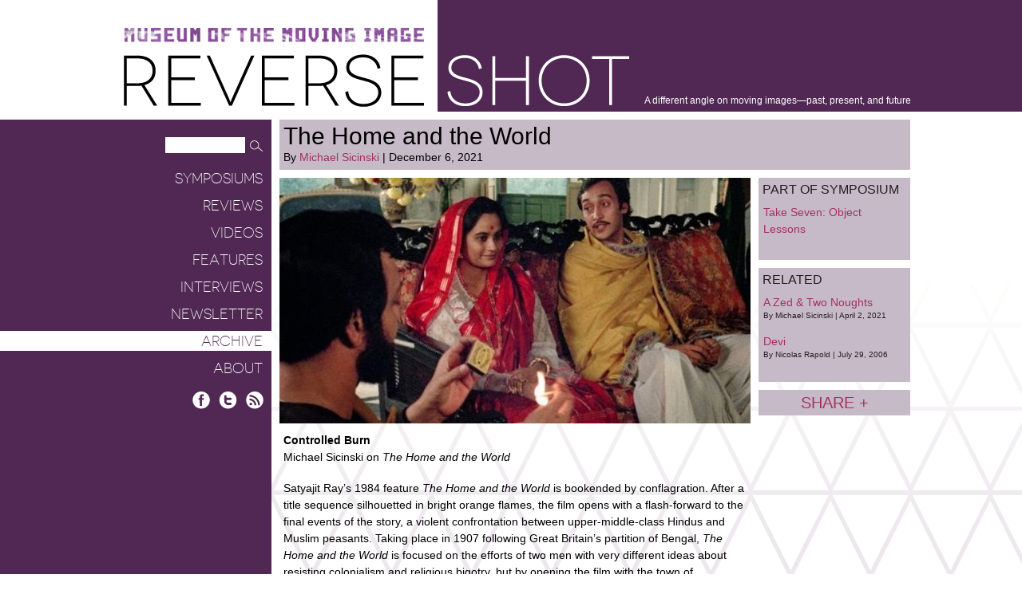

--- FILE ---
content_type: text/html; charset=UTF-8
request_url: https://www.reverseshot.org/archive/entry/2878/home_world
body_size: 17413
content:
<!DOCTYPE html>
<html lang="en">
 
    <head>
        <meta http-equiv="content-type" content="text/html; charset=UTF-8" />
         <meta name="description" content="Museum of the Moving Image presents Reverse Shot: a different angle on moving images&mdash;past, present, and future" />
        <meta name="keywords" content="keyword 1, keyword 2, keyword 3" />
        
        
        <title>Archive - Reverse Shot</title>
        <link rel="shortcut icon" href="/favicon.ico" />
        <link type="text/css" rel="stylesheet" href="http://fonts.googleapis.com/css?family=Open+Sans:300,300italic,400,400italic,600,700" />
		<link rel="stylesheet" href="https://releases.flowplayer.org/7.2.7/commercial/skin/skin.css">
        <link type="text/css" rel="stylesheet" href="/styles/global.css" />
        <link type="text/css" rel="stylesheet" href="/styles/displays.css" />
        
		
		<script>
		 (function(i,s,o,g,r,a,m){i['GoogleAnalyticsObject']=r;i[r]=i[r]||function(){
		 (i[r].q=i[r].q||[]).push(arguments)},i[r].l=1*new Date();a=s.createElement(o),
		 m=s.getElementsByTagName(o)[0];a.async=1;a.src=g;m.parentNode.insertBefore(a,m)
		 })(window,document,'script','//www.google-analytics.com/analytics.js','ga');
		
		 ga('create', 'UA-4622978-5', 'auto');
		 ga('send', 'pageview');
		
		</script>
		
					<meta property="twitter:card" content="summary" />
			<meta property="twitter:site" content="@reverse_shot" />
			<meta property="twitter:title" content="The Home and the World" />
			<meta property="twitter:description" content="
	An exploration of the purpose and meaning of objects in cinema.

" />
			<meta property="twitter:image" content="https://reverseshot.org/uploads/entries/images/Home_and_the_World2-590x308.jpg" />			<meta property="twitter:url" content="https://reverseshot.org/symposiums/entry/2878/home_world" />
			
			
			<meta property="og:site_name" content="Reverse Shot" />
			<meta property="og:locale" content="en_US" />
			<meta property="og:title" content="The Home and the World" />
			<meta property="og:description" content="
	An exploration of the purpose and meaning of objects in cinema.

" />
			<meta property="og:type" content="article" />
			<meta property="og:url" content="https://reverseshot.org/symposiums/entry/2878/home_world"/>
			<meta property="og:image" content="https://reverseshot.org/uploads/entries/images/Home_and_the_World2-590x308.jpg" />		
    </head>
    
    
    <body>
	        <div id="wrapper">
	

	  		<div id="header">
	  			<div id="header-container">
	  				<div id="logo">
	  					<div id="mmi-logo"><a href="http://movingimage.us" rel="external">Museum of the Moving Image</a></div>
	  					<h1>
	  					<a href="/">Reverse Shot</a>
	  					<span class="tagline">A different angle on moving images—past, present, and future</span>
	  					</h1>
	  			
	  				</div>
	  			</div>
	  		</div>
	  		
	  		
	  		<div id="nav">
	  			
  				<form id="nav-search" method="get" action="/search/results/">
                	<input type="hidden" name="cx" value="018403156343996339913:d08xb5bqn6o" />
					<input type="hidden" name="cof" value="FORID:10" />
					<input type="hidden" name="ie" value="UTF-8" />
                    <input type="text" class="input" name="q" value="" />
                    <input type="image" class="submit" src="/images/common/search-icon.png" width="22" height="20" alt="Search" />
                </form>
                
                
                <div id="navigation">
						<ul id="nav-list">
    <li>
        <a href="https://reverseshot.org/symposiums">Symposiums</a>
                            </li>
    <li>
        <a href="https://reverseshot.org/reviews">Reviews</a>
                            </li>
    <li>
        <a href="https://reverseshot.org/videos">Videos</a>
                            </li>
    <li>
        <a href="https://reverseshot.org/features">Features</a>
                            </li>
    <li>
        <a href="https://reverseshot.org/interviews">Interviews</a>
                            </li>
    <li>
        <a href="https://reverseshot.org/newsletter">Newsletter</a>
                            </li>
    <li class="selected">
        <a href="https://reverseshot.org/archive">Archive</a>
                            </li>
    <li>
        <a href="https://reverseshot.org/about">About</a>
                            </li>
</ul>
    
				</div>
                
                <div id="nav-social">
                	<a href="https://www.facebook.com/reverseshotonline/" rel="external" id="social-facebook" title="Facebook">Facebook</a>
                	<a href="https://twitter.com/reverse_shot" rel="external" id="social-twitter" title="Twitter">Twitter</a>
                	<a href="https://reverseshot.org/archive/entry/rss" rel="external" id="social-rss" title="RSS Feed">RSS</a>
                </div>
                
	  		</div>
	  		
	  		<div id="content">
	  			
	  			<div id="content-container">
	                
<div id="article">

	<div class="col">
		<div class="span-four">
			<div class="article-header">
				<h2>The Home and the World</h2>
				<div>By 
																	<a href="https://reverseshot.org/people/134/michael-sicinski">
					 Michael  Sicinski</a>												| December 6, 2021</div>
			</div>

		</div>

		<div class="span-three">

			

											<img  src="https://reverseshot.org/uploads/entries/images/Home_and_the_World2-590x308.jpg"  width="590" height="308" alt="" />
					
			
			
			<div class="article-text">
				<p>
	<strong>Controlled Burn</strong><br />
	Michael Sicinski on <em>The Home and the World</em>
</p>
<p>
	Satyajit Ray’s 1984 feature <em>The Home and the World</em> is bookended by conflagration. After a title sequence silhouetted in bright orange flames, the film opens with a flash-forward to the final events of the story, a violent confrontation between upper-middle-class Hindus and Muslim peasants. Taking place in 1907 following Great Britain’s partition of Bengal, <em>The Home and the World</em> is focused on the efforts of two men with very different ideas about resisting colonialism and religious bigotry, but by opening the film with the town of Sukhsayar already in flames, Ray tells us in advance that their efforts are all in vain. There are no winners in <em>The Home and the World</em>, except perhaps the mostly unseen British.
</p>
<p>
	There is a subtle thread woven throughout Ray’s film involving fire, and in particular how different individuals control and manipulate it. At this pivotal moment in Indian history, all it will take is a simple spark to ignite everything within reach. So in a way, <em>The Home and the World</em> is about methods of control—how to inflame passions, how to fire up the rabble, and whether a gradual, reformist approach, a “slow burn,” might ultimately prevent greater damage in the long run. As it happens, only one character controls the flames; in fact, he possesses a small, smoldering fire that he can drop at a moment’s notice. He is Sandip (Soumitra Chatterjee), a revolutionary more than willing to burn everything to the ground. Incidentally, he is also a smoker. In <em>The Home and the World</em>, Sandip’s pack of foreign cigarettes features prominently in a number of scenes, serving as a clue to his self-serving hypocrisy.
</p>
<p>
	At the core of <em>The Home and the World</em> is a slowly developing love triangle involving a married couple and the husband's old friend Sandip, a political activist. But the very fact that an affair can develop is itself tied to a new set of ideas and principles. Nikhil (Victor Bannerjee) is a wealthy landowner whose Western education has made him a liberal in the fullest sense. Spurning old Bengali traditions involving the sequestration of women within the home and away from other men, Nikhil insists that his wife, Bimala (Swatilehka Sengupta), cross the threshold into "the world," that part of the family home that faces outward onto the public, patriarchal sphere.
</p>
<p>
	<em>The Home and the World</em> is a complex, nearly flawless examination of various crises, all meeting at the intersection of tradition vs. social change. It demonstrates the ways in which power corrupts, free will demands responsibility, and the fact that Bengalis recognized the waning of British rule but were largely uncertain where to go next. The film examines the lure of ideology, yet it does so in a manner nearly free of doctrinaire assumptions. Adapted from Rabindranath Tagore’s 1916 novel, <em>The Home and the World</em> has sometimes been interpreted as the author’s coded condemnation of Gandhi, although this does not exactly line up with the progression of Indian history. From a contemporary standpoint, Ray’s adaptation reads much more like a reasoned argument against demagoguery and political opportunism.
</p>
<p>
	Sandip is an anti-colonial activist who is the leader of the Swadeshi movement, an attempt to win independence by boycotting foreign goods. He and his followers wield the slogan "Hail Motherland" as a definitive shibboleth distinguishing friends from enemies, demonstrating how quickly patriotism devolves into nationalist fervor. Sandip vilifies Nikhil for his refusal to ban foreign products from the marketplace on his estate. But Nikhil is no colonized dupe. Rather, he recognizes that the boycott would overwhelmingly impact the merchants, who also happen to be poor Muslims. Sandip rallies against the partition of Bengal, but he is willing to sacrifice anyone who stands in his way, including the Muslims his movement ostensibly aims to defend<strong>.</strong>
</p>
<p>
	Despite his strident demand for Swadeshi, the comprehensive boycott (and eventual destruction) of imported goods, Sandip pointedly makes an exception for himself. Bimala meets Sandip in the drawing room at Nikhil’s behest, and almost immediately Sandip pulls out a pack of cigarettes and lights up a smoke. Nikhil wryly observes that Sandip smokes foreign cigarettes, a direct violation of the buy-Indian mandate of Swadeshi. Sandip laughs, remarking that smoking Indian cigarettes would be “unthinkable” because of their poor quality, and avers that foreign smokes are the only non-Swadeshi luxury he permits himself.
</p>
<p>
	Bimala, meanwhile, is impressed with Sandip's fervor. She supports the Swadeshi movement and its intent. But Sandip, ostensibly impressed with Bimala's independence and intellect, withholds from her the uglier truths about his organization's motives. She is welcomed into "the world," but only as a symbol of "the home." (Sandip calls Bimala his "queen bee," a nickname whose meaning gradually shifts from political to sexual.) And while Bimala's commitment to the Swadeshi boycotts is clearly inseparable from her growing attraction to Sandip, Ray continually makes clear that this is not the extent of her interest. Rather, she is forced, all at once, to contend with her own conflicting desires.
</p>
<p>
	After Sandip has left the house, Bimala lingers, thinking about the charismatic man she has just met. It is worth noting that Bimala meeting Sandip at all is a bold transgression of Hindi tradition, which bars women from public spaces and any unchaperoned encounters with men besides their husbands<strong>, </strong>fathers, or brothers. Bimala flouts this tradition at Nikhil’s behest, because he wants to observe more modern, Western notions of propriety. Sandip may be gone, but he has left his cigarette burning in an ashtray on the table. Ray slowly zooms in on this cigarette, its smoke curling into the air. Close-up reaction shots of Bimalamake clear that this focus on the cigarette—Sandip’s lingering air—reflects her subjective point of view.
</p>
<p>
	Within this scene, Sandip’s foreign cigarettes serve a pointedly different function for each of the three principal characters. For Sandip, they display a Brahmin’s arrogance, showing that the rules of Swadeshi apply only to “the people,” and not their leader. (Later in the film, we learn that Sandip has been embezzling funds from the Swadeshi movement in order to travel first-class and stay in nice hotels. “Hardship saps a leader’s strength,” he remarks.) Nikhil, meanwhile, notices Sandip’s pack of foreign cigarettes as soon as he pulls them out. They are a small but crucial signal to Nikhil that Sandip is more than willing to compromise his principles as it suits him.
</p>
<p>
	But for Bimala, the smoking itself is an erotic trigger, a sign of Sandip’s power and appeal. While living in a historical tinderbox, Sandip plays with fire, uses it to pleasure himself, and then carelessly leaves it behind when he has lost interest in it. In a later, private meeting with Sandip, Bimala confesses that she finds Nikhil intolerably passive in a time of social turmoil. Nikhil’s rationality cannot compete with Sandip’s seductive recklessness, and although smoking is often used as shorthand characterization, to denote a “bad boy,” Ray is doing much more with it here. Sandip <em>is</em> the flame, capable of bending passions and dangers to his own will. Whether he is employing fiery rhetoric, demanding Hindu/Muslim unity one moment, vilifying Muslims the next, or manipulating Bimala through seduction and faux self-effacement, Sandip practices an irrational, affective brand of politics. If he cannot seduce you, he will happily burn down your home and marketplace.
</p>
<p>
	But he would prefer to be adored. Tagore and Ray are fairly clear that Sandip is a proto-fascist, with his “Hail Motherland” chant and salute, or his Swadeshi pamphlet entitled “Our Struggle.” One might think that the foreign cigarettes operate like a “tell,” showing that Sandip is a liar and a fraud. This is what they signify for Nikhil. But they are actually an open secret, something Sandip makes no effort to hide. The cigarettes display the illogic of Sandip’s appeal, the fact that we will blatantly demand sacrifices of others that he would never make himself, and no one will so much as bat an eyelash.
</p>
<p>
	To a large degree, <em>The Home and the World </em>is a film about the circulation or people and objects. Who is permitted to sell what? Who is allowed to go where? How do objects assume cultural significance well in excess of their utility? Ray’s creative intelligence allows him to identify the pack of cigarettes not only as an ordinary object, but as a set of social relations congealed into the commodity form. They show that Sandip is in control of potential wildfire at all times, willing to drop the match as he sees fit. But the hypocrisy the cigarettes represent also exemplifies the post-truth nature of political theater, the concept of integrity as a corny holdover from a liberal democratic formation long since passed. Like Sandip, Narendra Modi appeals to the ordinary Indian citizen, who will happily overlook his patrician arrogance and harmful policies as long as he upholds the torch, prepared to unleash racist violence at a moment’s notice. And by the time the nation is ablaze, he’ll already be out the door, the telltale abandonment of the absent father. He’ll be right back. He’s just gone out for cigarettes.
</p>
			</div>
			

		</div>
		<div class="span-one">

										
									
					<div class="related">
					<h5>PART OF SYMPOSIUM</h5><ul>
					<li><a href="https://reverseshot.org/symposiums/44/take-seven-object-lessons">Take Seven: Object Lessons</a></li></ul>
					</div>
					
						<div class="related">
				<h5>RELATED</h5>

				<ul>
																																					<li><a href="https://reverseshot.org/symposiums/entry/2779/zed_noughts">A Zed & Two Noughts								<span>
																																By								 Michael  Sicinski																
								| April 2, 2021</span>
							</a></li>


																																									<li><a href="https://reverseshot.org/symposiums/entry/270/devi">Devi								<span>
																																By								 Nicolas Rapold																
								| July 29, 2006</span>
							</a></li>


												</ul>
			</div>

			<div class="share">
				<a href="#" class="share-button trigger">Share +</a>
				<div class="menu">
					<a href="http://www.facebook.com/share.php?u=https://reverseshot.org/archive/entry/2878/home_world" id="share-facebook" title="Share on Facebook" rel="external">Facebook</a>
					<a href="http://twitter.com/home?status=Currently%20reading%20https://reverseshot.org/archive/entry/2878/home_world" id="share-twitter" title="Share on Twitter" rel="external">Twitter</a>
				</div>
</div>
		</div>



	</div>


</div>


				</div>
				
				<div id="footer-text">
					<p>&copy; Reverse Shot, 2026. All rights reserved Support for<br />this publication has been provided through the National Endowment for the Arts. Moving Image Source was developed with generous and visionary support from the Hazen Polsky Foundation, in memory of Joseph H. Hazen.</p>
				</div>
		  	</div>
	  	</div>

		<script src="https://code.jquery.com/jquery-1.12.4.min.js"></script>
  		<script src="https://releases.flowplayer.org/7.2.7/commercial/flowplayer.min.js"></script>
        <script type="text/javascript" src="/javascript/core.js?v=1.1"></script> 
        <script type="text/javascript" src="/javascript/global.js?v=1.1"></script> 

    </body>
</html>



--- FILE ---
content_type: text/css
request_url: https://www.reverseshot.org/styles/global.css
body_size: 17289
content:
/* -- Fonts -- */

@font-face {
	font-family: 'Novecentosanswide-Book';
	src: url('../fonts/2AAA82_0_0.eot');
	src: url('../fonts/2AAA82_0_0.eot?#iefix') format('embedded-opentype'),url('../fonts/2AAA82_0_0.woff') format('woff'),url('../fonts/2AAA82_0_0.ttf') format('truetype');
}
 
  
@font-face {
	font-family: 'Novecentosanswide-Light';
	src: url('../fonts/2AAA82_1_0.eot');
	src: url('../fonts/2AAA82_1_0.eot?#iefix') format('embedded-opentype'),url('../fonts/2AAA82_1_0.woff') format('woff'),url('../fonts/2AAA82_1_0.ttf') format('truetype');
}
 

/* -- Global Styles -- */

html,
body {
	width: 100%;
	height: 100%;
	margin: 0;
	padding: 0;
	line-height: 21px;
	font-size: 14px;
	font-family: 'Open Sans', arial, sans-serif;
	font-weight: 400;
} 

a {
	outline: none;
	color: #A0325F;
	text-decoration: none;
}

a:hover {
	color: #502853;
}

img {
	border: 0;
}

object {
	padding: 0;
	margin: 0;
	outline: 0;
	border: 0;
	outline: none;
}

blockquote {
	margin: 20px 0;
}



/* -- Forms -- */

form {
	margin: 0;
	padding: 0;
}

label {
	display: block;	
}

input,
textarea {
	outline: none;
}

input.input,
textarea.textarea {
	width: 96%;
	max-width: 500px;
	height: 20px;
	margin: 0;
	padding: 15px 2%;
	font-size: 17px;
	line-height: 20px;
	border: 0;
	background: #FFF;
}

textarea.textarea {
	height: 100px;
	overflow: auto;
}

label {
	display: block;
	padding: 0 0 10px;
}

label.check-label {
	display: inline-block;
	padding: 0;
	font-size: inherit;
	font-weight: inherit;
	color: inherit;
	text-transform: none;
}



/* -- Blocks -- */

.block,
.left,
.right,
.clear,
.autoclear {
	display: block;
	position: relative;
}

.left {
	float: left;
}

.right {
	float: right;
}

.clear {
	clear: both;
	height: 0;
	overflow: hidden;
}

.autoclear {
	width: 100%;
	overflow: hidden;
}

.center {
	text-align: center;
}

.hidden {
	display: none !important;
}

.small {
	font-size: 80%;
}

.mobile {
	display: none;
}

.photo-left,
.photo-right,
.photo-center {
	position: relative;
	display: block;
	float: left;
	margin: 5px 10px 5px 0;
}

.photo-right {
	float: right;
	margin: 5px 0 5px 10px;
}

.photo-center {
	float: none;
	margin: 0 auto;
}

.photo-left img,
.photo-right img,
.photo-center img {
	display: block;
	border: 0;
	margin-bottom: 5px;
}

.photo-center img {
	margin-left: auto;
	margin-right: auto;
}

.caption {
	text-align: right;
	font-size: 10px;
}

.detail {
	color: #AAA;
}


/* -- Messages -- */

.flash-success,
.flash-error,
.flash-warning,
.flash-notice {
	display: block;
	padding: 10px;
	margin: 25px;
	font-size: 14px;
	line-height: 17px;
	font-weight: bold;
	color: #FFF;
	background: #FF00FF;
	font-weight: bold;
	text-align: center;
}

.none-found {
	text-align: center;
	padding: 30px 0;
	font-size: 1.3em;
}



/* -- Wrapper -- */

div#wrapper {
	background: #502853;
}


/* --  Header -- */

div#header {
	padding-bottom: 10px;
	background: #FFF;
}

div#header-container {
	height: 140px;
	margin-left: 20%;
	margin-left: calc(((100% / 2) - 495px) + 195px);
	background: url(../images/common/header-bg.png) -185px 0 repeat-y;
}

div#header-container div#logo {
	margin: 0 0 0 -185px;
}

div#header-container div#logo div#mmi-logo {
	height: 28px;
	padding: 34px 0 5px;
	overflow: hidden;
}

div#header-container div#logo div#mmi-logo a {
	display: block;
	width: 376px;
	height: 1px;
	padding-top: 20px;
	overflow: hidden;
	background: url(../images/common/mmi-logo.gif) no-repeat;
}

div#header-container div#logo h1 {
	width: 986px;
	height: 67px;
	margin: 0;
}

div#header-container div#logo h1 a {
	display: block;
	float: left;
	width: 633px;
	height: 1px;
	padding-top: 66px;
	font-size: 20px;
	line-height: 30px;
	overflow: hidden;
	background: url(../images/common/logo.png) no-repeat;
}

div#header-container div#logo h1 span {
	display: block;
	float: right;
	padding-top: 49px;
	font-size: 12px;
	font-weight: 400;
	color: #FFF;
}


/* -- Content -- */


div#nav {
	position: absolute;
	width: 20%;
	width: calc(((100% / 2) - 495px) + 195px);
	text-align: right;
}

form#nav-search {
	display: block;
	float: right;
	width: 133px;
	padding: 22px 0 14px;
	overflow: hidden;
}

form#nav-search input.input {
	display: block;
	float: left;
	width: 90px;
	height: 16px;
	padding: 2px 5px;
	font-size: 12px;
}

form#nav-search input.submit {
	display: block;
	float: left;
}

ul#nav-list {
	clear: both;
	width: 100%;
	margin: 0;
	padding: 0;
	list-style: none;
	font-family: 'Novecentosanswide-Light', 'Open Sans', arial, sans-serif;
	font-size: 18px;
	line-height: 20px;
}

ul#nav-list li {
	margin: 0;
	padding: 5px 0 4px;
	text-transform: uppercase;
}

ul#nav-list li a {
	display: block;
	padding: 3px 11px 2px 0;
	color: #FFF;
}

ul#nav-list li a:hover {
	padding-right: 5px;
	border-right: 6px solid #FFF;
}

ul#nav-list li.selected a {
	background: #FFF;
	color: #502853;
	-webkit-font-smoothing: inherit;
}

div#nav-social {
	clear: both;
	float: right;
	height: 23px;
	padding: 12px 10px 0 0;
	overflow: hidden;
}

div#nav-social a {
	display: block;
	float: left;
	width: 23px;
	height: 1px;
	padding-top: 22px;
	margin-left: 10px;
	overflow: hidden;
	background: url(../images/common/social-icons.png) no-repeat;
}

div#nav-social a#social-twitter {
	background-position: -32px 0;
}

div#nav-social a#social-rss {
	background-position: -64px 0;
}

div#content {
	margin-left: 20%;
	margin-left: calc(((100% / 2) - 495px) + 195px);
	background: #FFF url(../images/common/background.png) fixed bottom repeat-x;
}

div#content-container {
	width: 790px;
	min-height: 860px;
	padding-left: 10px;
	padding-bottom: 70px;
	overflow: hidden;
}

div#content .page-header {
	padding: 5px;
	color: #231F20;
	background: #8F7691;
	font-size: 13px;
}

div#content .page-header h2 {
	height: 50px;
	overflow: hidden;
	margin: 0;
	font-family: 'Novecentosanswide-Light', 'Open Sans', arial, sans-serif;
	font-size: 50px;
	line-height: 50px;
	font-weight: normal;
	color: #FFF;
	text-transform: uppercase;
	cursor: default;
}

div#content .page-header h3 {
	margin: 0;
	font-size: 35px;
	line-height: 37px;
	font-weight: 400;
	color: #FFF;
	cursor: default;
}

div#content .page-header div {
	height: 19px;
	overflow: hidden;
	cursor: default;
}

div#content h4 {
	padding: 5px;
	margin: 0 0 10px;
	font-family: 'Novecentosanswide-Light', 'Open Sans', arial, sans-serif;
	font-size: 25px;
	line-height: 26px;
	background: #C7BAC8;
	text-align: right;
	font-weight: normal;
	text-transform: lowercase;
	color: #FFF;
}

div#content .text-pad {
	padding: 0 0 10px 5px;
}

div#content .text-pad p {
	margin: 0 0 20px;
}

div#content .text-pad p:last-child {
	margin: 0;
}

div#content a.button,
div#content a.button-list,
div#content a.button-list-sm,
div#content a.button-gallery,
div#content a.button-gallery-sm {
	display: block;
	height: 54px;
	line-height: 16px;
	padding: 25px 61px 0 5px;
	background-color: #C7BAC8;
	text-align: right;
	text-transform: uppercase;
	color: #532A55;
}

div#content a.button,
div#content a.button-list-sm,
div#content a.button-gallery-sm {
	height: 44px;
	padding: 16px 61px 0 5px;
}

div#content a.button-list {
	background: #C7BAC8 url(../images/common/trigger-icon-list.png) 136px 22px no-repeat;
}

div#content a.button-list-sm {
	background: #C7BAC8 url(../images/common/trigger-icon-list.png) 136px 12px no-repeat;
}

div#content a.button-gallery {
	background: #C7BAC8 url(../images/common/trigger-icon-gallery.png) 136px 22px no-repeat;
}

div#content a.button-gallery-sm {
	background: #C7BAC8 url(../images/common/trigger-icon-gallery.png) 136px 12px no-repeat;
}

div#content a.button {
	height: 37px;
	padding: 23px 5px 0;
	text-align: center;
	font-family: 'Novecentosanswide-Light', 'Open Sans', arial, sans-serif;
	color: #A0325F;
	font-size: 20px;
}

div#content a.button:hover {
	color: #FFF;
}

div#content .menu {
	display: none;
	position: absolute;
	z-index: 4;
	width: 170px;
	padding: 10px;
	background: #C7BAC8;
}

div#content .year-list {
	font-family: 'Novecentosanswide-Light', 'Open Sans', arial, sans-serif;
	padding-top: 0;
	font-size: 24px;
	line-height: 30px;
	text-align: center;
}

div#content .year-list a {
	display: block;
	margin-bottom: 10px;
}

div#content .year-list a:hover {
	color: #FFF;
}

/* -- Columns -- */

.col {
	width: 110%;
	margin-left: -10px;
	overflow: hidden;
}

.col .span-one,
.col .span-two, 
.col .span-three, 
.col .span-four  {
	float: left;
	width: 190px;
	margin-left: 10px;
	padding-bottom: 10px;
}

.col .span-two {
	width: 390px;
}

.col .span-three {
	width: 590px;
}

.col .span-four {
	width: 100%;
}


/* --  Features -- */

.feature {
	position: relative;
}

.feature .image img {
	display: block;
	padding-bottom: 6px;
}

.feature.hover {
	background: #C7BAC8;
}

.feature .overlay {
	display: none;
}

.feature.hover .overlay {
	display: block;
	position: absolute;
	top: 0;
	z-index: 3;
	width: 60px;
	height: 60px;
	background: url(../images/common/overlay.png) no-repeat;
}

.feature .label {
	padding-left: 5px;
	padding-bottom: 2px;
	font-family: 'Novecentosanswide-Book', 'Open Sans', arial, sans-serif;
	font-size: 20px;
	line-height: 22px;
	text-transform: uppercase;
	color: #522B54;
}

.feature .title {
	padding-left: 5px;
	padding-bottom: 2px;
	font-size: 30px;
	line-height: 32px;
}

.feature .title a {
	color: #000
}

.feature .details {
	padding-left: 5px;
}

.feature .summary {
	padding-left: 5px;
}

.span-two .feature {
	height: 420px;
	overflow: hidden;
}

#home .span-two .feature {
	height: 460px;
}

#home .span-three .feature {
	height: 545px;
}


/* -- Image list -- */


ul.image-list {
	margin: 0;
	padding: 0;
	list-style: none;
}

ul.image-list li {
	position: relative;
	width: 100%;
	overflow: hidden;
	margin: 0 0 10px;
	padding: 0;
}

ul.image-list li.hover {
	background: #C7BAC8;
}

ul.image-list li .overlay {
	display: none;
}

ul.image-list li.hover .overlay {
	display: block;
	position: absolute;
	top: 0;
	z-index: 3;
	width: 40px;
	height: 40px;
	background: url(../images/common/overlay.png) -10px -10px no-repeat;
}

ul.image-list li img {
	display: block;
	float: left;
	margin-right: 10px;
}

ul.image-list li span.title {
	display: block;
	height: 32px;
	overflow: hidden;
	white-space: nowrap;
	text-overflow: ellipsis;
	padding-bottom: 5px;
	font-size: 30px;
	line-height: 32px;
	color: #000;
}

ul.image-list li span.date {
	display: block;
}

ul.image-list li span.summary {
	display: block;
	height: 40px;
	line-height: 20px;
	overflow: hidden;
}


/* -- Text list -- */


ul.text-list {
	margin: 0;
	padding: 5px;
	list-style: none;
	font-size: 20px;
	line-height: 22px;
}

ul.text-list li {
	width: 100%;
	overflow: hidden;
	white-space: nowrap;
	text-overflow: ellipsis;
	margin: 0;
	padding: 0 0 18px;
}

ul.text-list li span {
	font-size: 14px;
}



/* -- Alpha Nav -- */

div.alpha-nav {
	height: 20px;
	padding: 5px 2px;
	margin: 0 0 10px;
	overflow: hidden;
	font-family: 'Novecentosanswide-Light', 'Open Sans', arial, sans-serif;
	font-size: 20px;
	line-height: 22px;
	background: #C7BAC8;
	font-weight: normal;
	text-transform: uppercase;
	color: #FFF;
}

div.alpha-nav a {
	display: block;
	float: left;
	width: 28px;
	text-align: center;
	border-right: 1px solid #FFF;
}

div.alpha-nav a.selected {
	color: #FFF;
}

div.alpha-nav a:last-child {
	border-right: 0;
}



/* -- Article -- */

div.article-header {
	padding: 5px;
	background: #C7BAC7;
	cursor: default;
}

div.article-header h2 {
	line-height: 32px;
	font-size: 30px;
	font-weight: normal;
	margin: 0;
}

div.article-text {
	padding: 5px 0;
}

div.article-text p {
	padding: 0 5px 18px;
	margin: 0;
}

div.article-text p img {
	display: block;
	width: 590px;
	height: auto;
	margin-left: -5px;
}

div.article-text p img.rs-small {
	display: inline-block;
	width: 19px;
	height: 15px;
	margin: -4px 0 0 0;
	vertical-align: middle;
}

div.related {
	padding-bottom: 20px;
	margin-bottom: 10px;
	background: #C7BAC8;
}

div.related h5 {
	margin: 0;
	padding: 5px 10px 0 5px;
	font-weight: normal;
	font-size: 16px;
	line-height: 20px;
	text-transform: uppercase;
	color: #231F20;
	cursor: default;
}

div.related ul {
	margin: 0;
	padding: 0;
	list-style: none;
}

div.related ul li {
	margin: 0;
	padding: 0;
	list-style: none;
}

div.related ul li a {
	display: block;
	padding: 8px 6px;
	color: #A2325F;
}

div.related ul li a span {
	display: block;
	font-size: 10px;
	line-height: 12px;
	color: #231F20;
}

div.related ul li a:hover {
	background: #8F7691;
}

div.share {
	margin-bottom: 10px;
}

div.share a.share-button {
	display: block;
	padding: 5px;
	font-size: 20px;
	line-height: 22px;
	text-transform: uppercase;
	color: #A2325F;
	text-align: center;
	background: #C7BAC8;
}

div.share div.menu {
	height: 34px;
	overflow: hidden;
}

div.share div.menu a {
	display: block;
	float: left;
	width: 35px;
	height: 1px;
	padding-top: 33px;
	margin-left: 3px;
	margin-right: 27px;
	overflow: hidden;
	background: url(../images/common/share-icons.png) no-repeat;
}

div.share div.menu a#share-email {
	background-position: 0 0;
}
div.share div.menu a#share-email:hover {
	background-position: 0 -36px;
}

div.share div.menu a#share-facebook {
	background-position: -66px 0;
}
div.share div.menu a#share-facebook:hover {
	background-position: -66px -36px;
}

div.share div.menu a#share-twitter {
	margin-right: 0;
	background-position: -129px 0;
}
div.share div.menu a#share-twitter:hover {
	background-position: -129px -36px;
}


/* -- Pagination -- */

div.pagination {
	height: 30px;
	overflow: hidden;
}

div.pagination a {
	display: block;
	width: 170px;
	padding: 5px 8px;
	font-family: 'Novecentosanswide-Light', 'Open Sans', arial, sans-serif;
	text-transform: uppercase;
	font-size: 16px;
	line-height: 22px;
	background: #8E7691;
	color: #FFF;
}

div.pagination a:hover {
	background: #502853;
}

div.pagination a.page-back {
	float: left;
}

div.pagination a.page-next {
	float: right;
	text-align: right;
}


/* -- Footer -- */

div#footer-text {
	position: absolute;
	z-index: 9999;
	width: 190px;
	margin-left: -192px;
	margin-top: -70px;
	color: #FFF;
	font-size: 7px;
	line-height: 10px;
	text-align: center;
}

div#footer-text p {
	margin: 0;
}


/* -- Flowplayer -- */
.flowplayer .fp-progress {
	background-color: #C7BAC7;
}


/* -- Home -- */

#twitter {
	height: 505px;
	text-align: center;
}



/* -- Search -- */

#search-results {
	width: 85% !important;
}

#search-results div {
	background: none !important;
	border: 0 !important;
	padding-left: 0 !important;
	padding-right: 0 !important;
	margin-left: 0 !important;
	margin-right: 0 !important;
	font-size: 14px !important;
	line-height: 20px !important;
	font-family: 'Open Sans', arial, sans-serif !important;
	-webkit-font-smoothing: antialiased !important;
	text-decoration: none !important;
	color: #000;
}

#search-results div#gsc-control-cse {
	padding-top: 0 !important;
}

#search-results div a,
#search-results div a b,
#search-results div a strong {
	color: #A0325F;
	text-decoration: none !important;
	font-size: 18px !important;
}

#search-results div a:hover,
#search-results div a:hover b,
#search-results div a:hover strong {
	color: #502853 !important;
}

#search-results .gcsc-branding-text,
#search-results .gcsc-branding-img-noclear,
#search-results .gsc-result-info-container,
#search-results .gs-visibleUrl,
#search-results .gs-visibleUrl-long {
	display: none !important;
}

#search-results .gsc-webResult,
#search-results .gsc-result {
	padding-bottom: 25px;
	margin: 0;
}

#search-results .gsc-orderby {
	display: none !important;
}

#search-results .gsc-thumbnail-inside,
#search-results .gs-title {
	height: 24px !important;
	overflow: hidden;
}

#search-results table,
#search-results td {
	padding-right: 0 !important;
	margin-right: 0 !important;
}

#search-results .gsc-table-result {
	padding-left: 0 !important;
}

#search-results .gsc-table-result img,
#search-results .gsc-table-result .gsc-table-cell-thumbnail,
#search-results .gsc-table-result .gsc-thumbnail {
	display: none !important;
}




#search-results .gsc-cursor-current-page {
	color: #A0325F !important;
}

#search-results div.gsc-cursor-page {
	padding: 0 15px 0 5px !important;
	color: #999;
}

#search-results div.gsc-cursor-page:hover {
	color: #333;
}


--- FILE ---
content_type: text/javascript
request_url: https://www.reverseshot.org/javascript/global.js?v=1.1
body_size: 1524
content:
$(function() {

	// External links
	external.setSelector('a[rel~="external"]');
	external.setExtensions('pdf, doc, docx, jpg');


	// Initialize responsive layouts
	responsive.init([
		['small', 0, 1009],
		['normal', 1010, 9999]
	]);
	
	responsive.onResize(null, function() {
		
		// Layout (fallback if CSS calc is not supported)
		var minw = 195;
		var nw = Math.round((($(window).width() / 2) - 495) + minw);
		if(nw < minw) nw = minw;
		$('#nav').css('width', nw);
		$('#content').css('margin-left', nw);
		$('#header-container').css('margin-left', nw);
		
		if(responsive.current == 'small') {
			$('#nav').css('position', 'absolute');
		}
		else {
			$('#nav').css('position', 'fixed');
		}
		
	});	
	
	responsive.performResizes();
	
	
	// Drop down menus
	var menuopen = false;
	$('.trigger').click(function() {
		if(menuopen) {
			$(this).parent().find('.menu').slideUp(200);
			menuopen = false;
		}
		else {
			$(this).parent().find('.menu').slideDown(200);
			menuopen = true;
			away.listen($(this).parent().find('.menu'), function() {
				$('.menu').slideUp(200);
				menuopen = false;
			});
		}
		
		return false;
	});
	
	// Feature hover style
	$('.feature').add('.image-list li').hover(function() {
		$(this).addClass('hover');
	}, function() {
		$(this).removeClass('hover');
	});
	
	// End of article icon
	$('.article-text p:last').append(' <img src="/images/common/rs-small.gif" width="19" height="15" alt="" class="rs-small" />');

});
